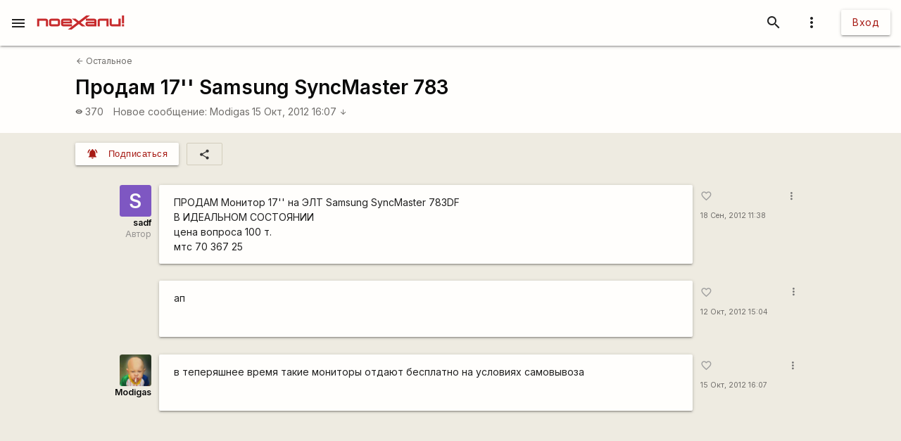

--- FILE ---
content_type: text/html; charset=utf-8
request_url: https://www.google.com/recaptcha/api2/aframe
body_size: 113
content:
<!DOCTYPE HTML><html><head><meta http-equiv="content-type" content="text/html; charset=UTF-8"></head><body><script nonce="A6eEJl-S-73bquMx8dOvfQ">/** Anti-fraud and anti-abuse applications only. See google.com/recaptcha */ try{var clients={'sodar':'https://pagead2.googlesyndication.com/pagead/sodar?'};window.addEventListener("message",function(a){try{if(a.source===window.parent){var b=JSON.parse(a.data);var c=clients[b['id']];if(c){var d=document.createElement('img');d.src=c+b['params']+'&rc='+(localStorage.getItem("rc::a")?sessionStorage.getItem("rc::b"):"");window.document.body.appendChild(d);sessionStorage.setItem("rc::e",parseInt(sessionStorage.getItem("rc::e")||0)+1);localStorage.setItem("rc::h",'1768787516607');}}}catch(b){}});window.parent.postMessage("_grecaptcha_ready", "*");}catch(b){}</script></body></html>